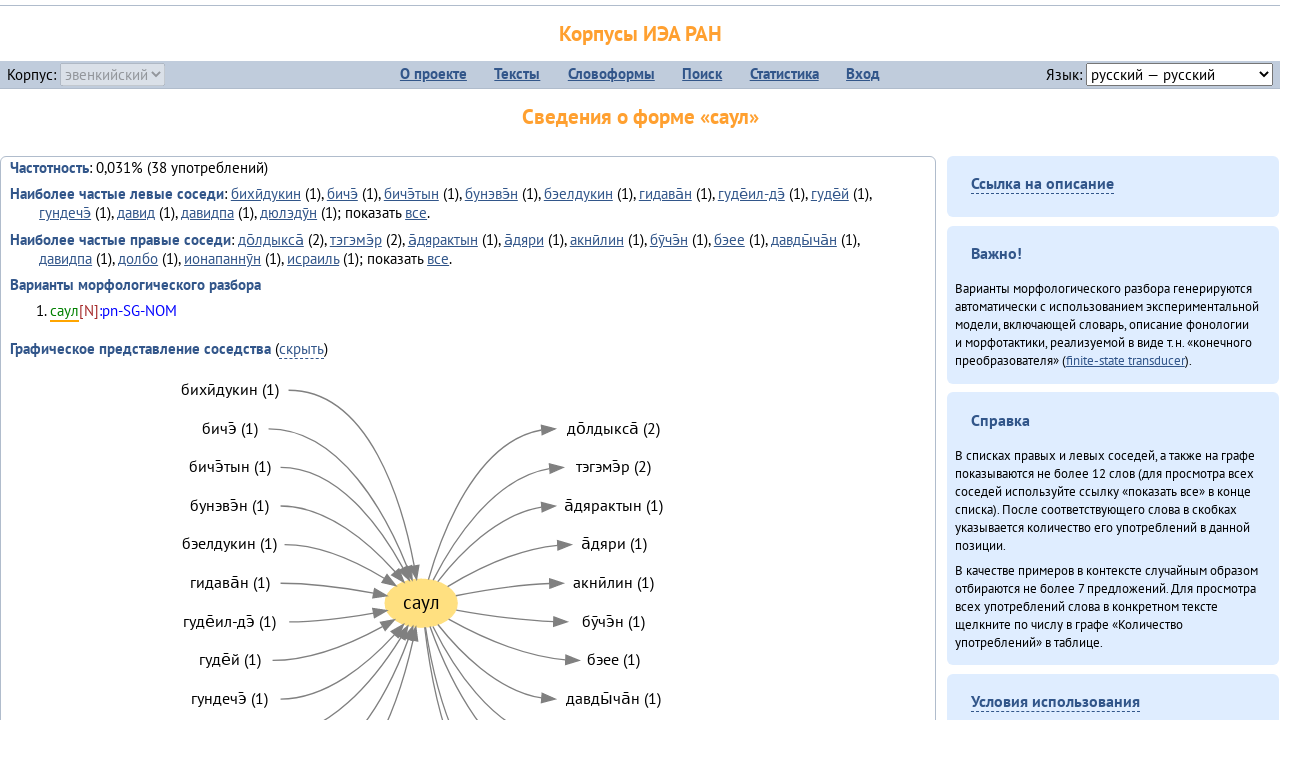

--- FILE ---
content_type: text/html; charset=UTF-8
request_url: https://corpora.iea.ras.ru/corpora/describe_word.php?word=%D1%81%D0%B0%D1%83%D0%BB&b=l&prev=%D0%B4%D0%B0%D0%B2%D0%B8%D0%B4%D0%BF%D0%B0
body_size: 36272
content:

<!DOCTYPE html>
<html>
<head>
	<meta name="Content-Type" content="text/html; charset=utf-8">
	<title>Корпусы ИЭА&nbsp;РАН — Сведения о форме «саул»</title>
	<!--base href="/corpora/"-->
	<link rel="icon" type="image/png" href="images/favicon.ico">
	<link rel="stylesheet" type="text/css" href="style/jquery-ui/smoothness/jquery-ui.css">
	<link rel="stylesheet" type="text/css" href="style/fonts.css">
	<link rel="stylesheet" type="text/css" href="style/main.css">
	<link rel="stylesheet" type="text/css" href="style/menu.css">
	<link rel="stylesheet" type="text/css" href="style/tables.css">
	<script type="text/javascript" language="javascript" src="javascript/jquery.js"></script>
	<script type="text/javascript" language="javascript" src="javascript/jquery.easing.js"></script>
	<script type="text/javascript" language="javascript" src="javascript/jquery-ui.js"></script>
	<script type="text/javascript" language="javascript" src="javascript/functions.js"></script>
</head>
<body>
<!--Начало видимой страницы-->
<div id="header"><h1><a style="color: inherit; text-decoration: none;" href="./" title="Переход к начальной странице">Корпусы ИЭА&nbsp;РАН</a></h1>
<table id="menu">
<tr>
	<td style="width: 22%; padding-left: 0.5em; text-align: left;">Корпус:&nbsp;<form style="display: inline;" action="/corpora/describe_word.php" method="post"><select name="lang_code" onchange="submit();" disabled><option value="yrk">ненецкий</option><option value="atv">телеутский</option><option value="cjs">шорский</option><option value="evn" selected>эвенкийский</option></select></form></td>
	<td>
	<!--Содержимое выпадающих меню-->
	<ul>
		<li><a href="./">О&nbsp;проекте</a><ul>
			<li><a href="structure.php">Структура&nbsp;корпуса</a></li>
			<li><a href="news.php">Новости</a></li>
			<li><a href="authors.php">Об&nbsp;авторах</a></li>
		</ul></li>
		<li><a href="texts.php">Тексты</a></li>
		<li><a href="wordforms.php">Словоформы</a><ul>
					<li><a href="compare.php">сравнение списков</a></li>
					<li><a href="concordance.php">конкорданс</a></li>
		</ul></li>
		<li><a href="search.php">Поиск</a><ul>
			<li><a href="search_lexgram.php">лексико-грамматический</a></li>
			<li><a href="compare_texts.php">пар предложений</a></li>
		</ul></li>
		<li><a href="statistics.php">Статистика</a></li>
		<li><!--Вход для администраторов--><a href="login.php?return=/corpora/describe_word.php?word=%D1%81%D0%B0%D1%83%D0%BB&amp;b=l&amp;prev=%D0%B4%D0%B0%D0%B2%D0%B8%D0%B4%D0%BF%D0%B0">Вход</a></li>
	</ul></td>
	<td style="width: 22%; padding-right: 0.5em; text-align: right;">Язык:&nbsp;<form style="display: inline;" action="/corpora/describe_word.php" method="post"><select name="iface_lang" onchange="submit();"><option value="eng">английский — English</option><option value="rus" selected>русский — русский</option><option value="yrk">ненецкий — ненэця’ вада</option></select></form></td>
</tr>
</table>
<h1>Сведения о форме «саул»</h1></div><div id="main">
	<div class="text_block">
<p class="desc_item"><strong>Частотность</strong>: 0,031% (38&nbsp;употреблений)</p><p class="desc_item"><strong>Наиболее частые левые соседи</strong>: <a href="describe_word.php?lang_code=evn&wf_kind=normalised&word=%D0%B1%D0%B8%D1%85%D0%B8%CC%84%D0%B4%D1%83%D0%BA%D0%B8%D0%BD&b=l&prev=%D1%81%D0%B0%D1%83%D0%BB" title="Сведения о слове (в этом окне)">бихӣдукин</a>&nbsp;(1), <a href="describe_word.php?lang_code=evn&wf_kind=normalised&word=%D0%B1%D0%B8%D1%87%D1%8D%CC%84&b=l&prev=%D1%81%D0%B0%D1%83%D0%BB" title="Сведения о слове (в этом окне)">бичэ̄</a>&nbsp;(1), <a href="describe_word.php?lang_code=evn&wf_kind=normalised&word=%D0%B1%D0%B8%D1%87%D1%8D%CC%84%D1%82%D1%8B%D0%BD&b=l&prev=%D1%81%D0%B0%D1%83%D0%BB" title="Сведения о слове (в этом окне)">бичэ̄тын</a>&nbsp;(1), <a href="describe_word.php?lang_code=evn&wf_kind=normalised&word=%D0%B1%D1%83%D0%BD%D1%8D%D0%B2%D1%8D%CC%84%D0%BD&b=l&prev=%D1%81%D0%B0%D1%83%D0%BB" title="Сведения о слове (в этом окне)">бунэвэ̄н</a>&nbsp;(1), <a href="describe_word.php?lang_code=evn&wf_kind=normalised&word=%D0%B1%D1%8D%D0%B5%D0%BB%D0%B4%D1%83%D0%BA%D0%B8%D0%BD&b=l&prev=%D1%81%D0%B0%D1%83%D0%BB" title="Сведения о слове (в этом окне)">бэелдукин</a>&nbsp;(1), <a href="describe_word.php?lang_code=evn&wf_kind=normalised&word=%D0%B3%D0%B8%D0%B4%D0%B0%D0%B2%D0%B0%CC%84%D0%BD&b=l&prev=%D1%81%D0%B0%D1%83%D0%BB" title="Сведения о слове (в этом окне)">гидава̄н</a>&nbsp;(1), <a href="describe_word.php?lang_code=evn&wf_kind=normalised&word=%D0%B3%D1%83%D0%B4%D0%B5%CC%84%D0%B8%D0%BB-%D0%B4%D1%8D%CC%84&b=l&prev=%D1%81%D0%B0%D1%83%D0%BB" title="Сведения о слове (в этом окне)">гуде̄ил-дэ̄</a>&nbsp;(1), <a href="describe_word.php?lang_code=evn&wf_kind=normalised&word=%D0%B3%D1%83%D0%B4%D0%B5%CC%84%D0%B9&b=l&prev=%D1%81%D0%B0%D1%83%D0%BB" title="Сведения о слове (в этом окне)">гуде̄й</a>&nbsp;(1), <a href="describe_word.php?lang_code=evn&wf_kind=normalised&word=%D0%B3%D1%83%D0%BD%D0%B4%D0%B5%D1%87%D1%8D%CC%84&b=l&prev=%D1%81%D0%B0%D1%83%D0%BB" title="Сведения о слове (в этом окне)">гундечэ̄</a>&nbsp;(1), <a href="describe_word.php?lang_code=evn&wf_kind=normalised&word=%D0%B4%D0%B0%D0%B2%D0%B8%D0%B4&b=l&prev=%D1%81%D0%B0%D1%83%D0%BB" title="Сведения о слове (в этом окне)">давид</a>&nbsp;(1), <a href="describe_word.php?lang_code=evn&wf_kind=normalised&word=%D0%B4%D0%B0%D0%B2%D0%B8%D0%B4%D0%BF%D0%B0&b=l&prev=%D1%81%D0%B0%D1%83%D0%BB" title="Сведения о слове (в этом окне)">давидпа</a>&nbsp;(1), <a href="describe_word.php?lang_code=evn&wf_kind=normalised&word=%D0%B4%D1%8E%D0%BB%D1%8D%D0%B4%D1%83%CC%84%D0%BD&b=l&prev=%D1%81%D0%B0%D1%83%D0%BB" title="Сведения о слове (в этом окне)">дюлэдӯн</a>&nbsp;(1); показать <a href="neighbours.php?dist=-1&rl=-1&limit=1&text0=0&word=%D1%81%D0%B0%D1%83%D0%BB" target="_blank" title="В новом окне">все</a>.</p><p class="desc_item"><strong>Наиболее частые правые соседи</strong>: <a href="describe_word.php?lang_code=evn&wf_kind=normalised&word=%D0%B4%D0%BE%CC%84%D0%BB%D0%B4%D1%8B%D0%BA%D1%81%D0%B0%CC%84&b=r&prev=%D1%81%D0%B0%D1%83%D0%BB" title="Сведения о слове (в этом окне)">до̄лдыкса̄</a>&nbsp;(2), <a href="describe_word.php?lang_code=evn&wf_kind=normalised&word=%D1%82%D1%8D%D0%B3%D1%8D%D0%BC%D1%8D%CC%84%D1%80&b=r&prev=%D1%81%D0%B0%D1%83%D0%BB" title="Сведения о слове (в этом окне)">тэгэмэ̄р</a>&nbsp;(2), <a href="describe_word.php?lang_code=evn&wf_kind=normalised&word=%D0%B0%CC%84%D0%B4%D1%8F%D1%80%D0%B0%D0%BA%D1%82%D1%8B%D0%BD&b=r&prev=%D1%81%D0%B0%D1%83%D0%BB" title="Сведения о слове (в этом окне)">а̄дярактын</a>&nbsp;(1), <a href="describe_word.php?lang_code=evn&wf_kind=normalised&word=%D0%B0%CC%84%D0%B4%D1%8F%D1%80%D0%B8&b=r&prev=%D1%81%D0%B0%D1%83%D0%BB" title="Сведения о слове (в этом окне)">а̄дяри</a>&nbsp;(1), <a href="describe_word.php?lang_code=evn&wf_kind=normalised&word=%D0%B0%D0%BA%D0%BD%D0%B8%CC%84%D0%BB%D0%B8%D0%BD&b=r&prev=%D1%81%D0%B0%D1%83%D0%BB" title="Сведения о слове (в этом окне)">акнӣлин</a>&nbsp;(1), <a href="describe_word.php?lang_code=evn&wf_kind=normalised&word=%D0%B1%D1%83%CC%84%D1%87%D1%8D%CC%84%D0%BD&b=r&prev=%D1%81%D0%B0%D1%83%D0%BB" title="Сведения о слове (в этом окне)">бӯчэ̄н</a>&nbsp;(1), <a href="describe_word.php?lang_code=evn&wf_kind=normalised&word=%D0%B1%D1%8D%D0%B5%D0%B5&b=r&prev=%D1%81%D0%B0%D1%83%D0%BB" title="Сведения о слове (в этом окне)">бэее</a>&nbsp;(1), <a href="describe_word.php?lang_code=evn&wf_kind=normalised&word=%D0%B4%D0%B0%D0%B2%D0%B4%D1%8B%CC%84%D1%87%D0%B0%CC%84%D0%BD&b=r&prev=%D1%81%D0%B0%D1%83%D0%BB" title="Сведения о слове (в этом окне)">давды̄ча̄н</a>&nbsp;(1), <a href="describe_word.php?lang_code=evn&wf_kind=normalised&word=%D0%B4%D0%B0%D0%B2%D0%B8%D0%B4%D0%BF%D0%B0&b=r&prev=%D1%81%D0%B0%D1%83%D0%BB" title="Сведения о слове (в этом окне)">давидпа</a>&nbsp;(1), <a href="describe_word.php?lang_code=evn&wf_kind=normalised&word=%D0%B4%D0%BE%D0%BB%D0%B1%D0%BE&b=r&prev=%D1%81%D0%B0%D1%83%D0%BB" title="Сведения о слове (в этом окне)">долбо</a>&nbsp;(1), <a href="describe_word.php?lang_code=evn&wf_kind=normalised&word=%D0%B8%D0%BE%D0%BD%D0%B0%D0%BF%D0%B0%D0%BD%D0%BD%D1%83%CC%84%D0%BD&b=r&prev=%D1%81%D0%B0%D1%83%D0%BB" title="Сведения о слове (в этом окне)">ионапаннӯн</a>&nbsp;(1), <a href="describe_word.php?lang_code=evn&wf_kind=normalised&word=%D0%B8%D1%81%D1%80%D0%B0%D0%B8%D0%BB%D1%8C&b=r&prev=%D1%81%D0%B0%D1%83%D0%BB" title="Сведения о слове (в этом окне)">исраиль</a>&nbsp;(1); показать <a href="neighbours.php?dist=1&rl=1&limit=1&text0=0&word=%D1%81%D0%B0%D1%83%D0%BB" target="_blank" title="В новом окне">все</a>.</p><p class="desc_item"><strong>Варианты морфологического разбора</strong></p><ol><li class="analysis">саул[N]:pn-SG-NOM</li></ol><br><p class="desc_item"><strong>Графическое представление соседства</strong> (<a id="graph_a" class="samepage" onclick="toggleBlockDisplay('graph', 'graph_a');">скрыть</a>)</p><div id="graph" class="svg" align="center"><a name="graph"></a><?xml version="1.0" encoding="UTF-8" standalone="no"?>
<!DOCTYPE svg PUBLIC "-//W3C//DTD SVG 1.1//EN"
 "http://www.w3.org/Graphics/SVG/1.1/DTD/svg11.dtd">
<!-- Generated by graphviz version 6.0.1 (20220911.1526)
 -->
<!-- Title: G Pages: 1 -->
<svg width="386pt" height="388pt"
 viewBox="0.00 0.00 385.98 388.40" xmlns="http://www.w3.org/2000/svg" xmlns:xlink="http://www.w3.org/1999/xlink">
<g id="graph0" class="graph" transform="scale(1 1) rotate(0) translate(4 384.4)">
<title>G</title>
<polygon fill="white" stroke="none" points="-4,4 -4,-384.4 381.98,-384.4 381.98,4 -4,4"/>
<!-- саул -->
<g id="node1" class="node">
<title>саул</title>
<ellipse fill="#ffe080" stroke="#ffe080" cx="187.99" cy="-206.2" rx="27" ry="18"/>
<text text-anchor="middle" x="187.99" y="-202" font-family="PT Sans" font-size="14.00">саул</text>
</g>
<!-- до̄лдыкса̄r -->
<g id="node14" class="node">
<title>до̄лдыкса̄r</title>
<g id="a_node14"><a xlink:href="/corpora/describe_word.php?word=%D0%B4%D0%BE%CC%84%D0%BB%D0%B4%D1%8B%D0%BA%D1%81%D0%B0%CC%84&amp;b=r&amp;prev=%D1%81%D0%B0%D1%83%D0%BB#graph" xlink:title="до̄лдыкса̄ (2)">
<text text-anchor="middle" x="332.48" y="-333.6" font-family="PT Sans" font-size="12.00">до̄лдыкса̄ (2)</text>
</a>
</g>
</g>
<!-- саул&#45;&gt;до̄лдыкса̄r -->
<g id="edge13" class="edge">
<title>саул&#45;&gt;до̄лдыкса̄r:w</title>
<path fill="none" stroke="grey" d="M193.44,-223.87C203,-257.39 228.72,-327.67 278.26,-336.32"/>
<polygon fill="grey" stroke="grey" points="278.22,-339.83 288.48,-337.2 278.82,-332.86 278.22,-339.83"/>
</g>
<!-- тэгэмэ̄рr -->
<g id="node15" class="node">
<title>тэгэмэ̄рr</title>
<g id="a_node15"><a xlink:href="/corpora/describe_word.php?word=%D1%82%D1%8D%D0%B3%D1%8D%D0%BC%D1%8D%CC%84%D1%80&amp;b=r&amp;prev=%D1%81%D0%B0%D1%83%D0%BB#graph" xlink:title="тэгэмэ̄р (2)">
<text text-anchor="middle" x="332.48" y="-304.6" font-family="PT Sans" font-size="12.00">тэгэмэ̄р (2)</text>
</a>
</g>
</g>
<!-- саул&#45;&gt;тэгэмэ̄рr -->
<g id="edge14" class="edge">
<title>саул&#45;&gt;тэгэмэ̄рr:w</title>
<path fill="none" stroke="grey" d="M196.99,-223.5C210.71,-250.5 241.44,-300.3 284.26,-307.36"/>
<polygon fill="grey" stroke="grey" points="284.23,-310.87 294.48,-308.2 284.8,-303.89 284.23,-310.87"/>
</g>
<!-- а̄дярактынr -->
<g id="node16" class="node">
<title>а̄дярактынr</title>
<g id="a_node16"><a xlink:href="/corpora/describe_word.php?word=%D0%B0%CC%84%D0%B4%D1%8F%D1%80%D0%B0%D0%BA%D1%82%D1%8B%D0%BD&amp;b=r&amp;prev=%D1%81%D0%B0%D1%83%D0%BB#graph" xlink:title="а̄дярактын (1)">
<text text-anchor="middle" x="332.48" y="-275.6" font-family="PT Sans" font-size="12.00">а̄дярактын (1)</text>
</a>
</g>
</g>
<!-- саул&#45;&gt;а̄дярактынr -->
<g id="edge15" class="edge">
<title>саул&#45;&gt;а̄дярактынr:w</title>
<path fill="none" stroke="grey" d="M200.45,-222.4C215.64,-241.98 244.52,-272.97 278.33,-278.38"/>
<polygon fill="grey" stroke="grey" points="278.24,-281.88 288.48,-279.2 278.8,-274.91 278.24,-281.88"/>
</g>
<!-- а̄дяриr -->
<g id="node17" class="node">
<title>а̄дяриr</title>
<g id="a_node17"><a xlink:href="/corpora/describe_word.php?word=%D0%B0%CC%84%D0%B4%D1%8F%D1%80%D0%B8&amp;b=r&amp;prev=%D1%81%D0%B0%D1%83%D0%BB#graph" xlink:title="а̄дяри (1)">
<text text-anchor="middle" x="332.48" y="-246.6" font-family="PT Sans" font-size="12.00">а̄дяри (1)</text>
</a>
</g>
</g>
<!-- саул&#45;&gt;а̄дяриr -->
<g id="edge16" class="edge">
<title>саул&#45;&gt;а̄дяриr:w</title>
<path fill="none" stroke="grey" d="M207.83,-218.69C227.22,-230.43 258.93,-246.64 290.32,-249.69"/>
<polygon fill="grey" stroke="grey" points="290.32,-253.2 300.48,-250.2 290.67,-246.21 290.32,-253.2"/>
</g>
<!-- акнӣлинr -->
<g id="node18" class="node">
<title>акнӣлинr</title>
<g id="a_node18"><a xlink:href="/corpora/describe_word.php?word=%D0%B0%D0%BA%D0%BD%D0%B8%CC%84%D0%BB%D0%B8%D0%BD&amp;b=r&amp;prev=%D1%81%D0%B0%D1%83%D0%BB#graph" xlink:title="акнӣлин (1)">
<text text-anchor="middle" x="332.48" y="-217.6" font-family="PT Sans" font-size="12.00">акнӣлин (1)</text>
</a>
</g>
</g>
<!-- саул&#45;&gt;акнӣлинr -->
<g id="edge17" class="edge">
<title>саул&#45;&gt;акнӣлинr:w</title>
<path fill="none" stroke="grey" d="M214,-211.79C232.71,-215.53 259.27,-219.97 284.27,-220.98"/>
<polygon fill="grey" stroke="grey" points="284.41,-224.49 294.48,-221.2 284.56,-217.49 284.41,-224.49"/>
</g>
<!-- бӯчэ̄нr -->
<g id="node19" class="node">
<title>бӯчэ̄нr</title>
<g id="a_node19"><a xlink:href="/corpora/describe_word.php?word=%D0%B1%D1%83%CC%84%D1%87%D1%8D%CC%84%D0%BD&amp;b=r&amp;prev=%D1%81%D0%B0%D1%83%D0%BB#graph" xlink:title="бӯчэ̄н (1)">
<text text-anchor="middle" x="332.48" y="-188.6" font-family="PT Sans" font-size="12.00">бӯчэ̄н (1)</text>
</a>
</g>
</g>
<!-- саул&#45;&gt;бӯчэ̄нr -->
<g id="edge18" class="edge">
<title>саул&#45;&gt;бӯчэ̄нr:w</title>
<path fill="none" stroke="grey" d="M214.3,-201.07C233.64,-197.54 261.31,-193.33 287.26,-192.39"/>
<polygon fill="grey" stroke="grey" points="287.55,-195.89 297.48,-192.2 287.42,-188.89 287.55,-195.89"/>
</g>
<!-- бэееr -->
<g id="node20" class="node">
<title>бэееr</title>
<g id="a_node20"><a xlink:href="/corpora/describe_word.php?word=%D0%B1%D1%8D%D0%B5%D0%B5&amp;b=r&amp;prev=%D1%81%D0%B0%D1%83%D0%BB#graph" xlink:title="бэее (1)">
<text text-anchor="middle" x="332.48" y="-159.6" font-family="PT Sans" font-size="12.00">бэее (1)</text>
</a>
</g>
</g>
<!-- саул&#45;&gt;бэееr -->
<g id="edge19" class="edge">
<title>саул&#45;&gt;бэееr:w</title>
<path fill="none" stroke="grey" d="M208.56,-194.22C229.13,-182.69 263.05,-166.58 296.23,-163.66"/>
<polygon fill="grey" stroke="grey" points="296.65,-167.15 306.48,-163.2 296.34,-160.15 296.65,-167.15"/>
</g>
<!-- давды̄ча̄нr -->
<g id="node21" class="node">
<title>давды̄ча̄нr</title>
<g id="a_node21"><a xlink:href="/corpora/describe_word.php?word=%D0%B4%D0%B0%D0%B2%D0%B4%D1%8B%CC%84%D1%87%D0%B0%CC%84%D0%BD&amp;b=r&amp;prev=%D1%81%D0%B0%D1%83%D0%BB#graph" xlink:title="давды̄ча̄н (1)">
<text text-anchor="middle" x="332.48" y="-130.6" font-family="PT Sans" font-size="12.00">давды̄ча̄н (1)</text>
</a>
</g>
</g>
<!-- саул&#45;&gt;давды̄ча̄нr -->
<g id="edge20" class="edge">
<title>саул&#45;&gt;давды̄ча̄нr:w</title>
<path fill="none" stroke="grey" d="M200.5,-190.22C215.75,-170.91 244.69,-140.35 278.38,-135.01"/>
<polygon fill="grey" stroke="grey" points="278.8,-138.49 288.48,-134.2 278.24,-131.51 278.8,-138.49"/>
</g>
<!-- давидпаr -->
<g id="node22" class="node">
<title>давидпаr</title>
<g id="a_node22"><a xlink:href="/corpora/describe_word.php?word=%D0%B4%D0%B0%D0%B2%D0%B8%D0%B4%D0%BF%D0%B0&amp;b=r&amp;prev=%D1%81%D0%B0%D1%83%D0%BB#graph" xlink:title="давидпа (1)">
<text text-anchor="middle" x="332.48" y="-99" font-family="PT Sans" font-size="14.00">давидпа (1)</text>
</a>
</g>
</g>
<!-- саул&#45;&gt;давидпаr -->
<g id="edge21" class="edge">
<title>саул&#45;&gt;давидпаr:w</title>
<path fill="none" stroke="grey" d="M196.82,-188.73C210.28,-161.46 240.53,-111.17 283.27,-104.05"/>
<polygon fill="grey" stroke="grey" points="283.81,-107.52 293.48,-103.2 283.23,-100.54 283.81,-107.52"/>
</g>
<!-- долбоr -->
<g id="node23" class="node">
<title>долбоr</title>
<g id="a_node23"><a xlink:href="/corpora/describe_word.php?word=%D0%B4%D0%BE%D0%BB%D0%B1%D0%BE&amp;b=r&amp;prev=%D1%81%D0%B0%D1%83%D0%BB#graph" xlink:title="долбо (1)">
<text text-anchor="middle" x="332.48" y="-68.6" font-family="PT Sans" font-size="12.00">долбо (1)</text>
</a>
</g>
</g>
<!-- саул&#45;&gt;долбоr -->
<g id="edge22" class="edge">
<title>саул&#45;&gt;долбоr:w</title>
<path fill="none" stroke="grey" d="M194.63,-188.68C206.81,-154.42 238.96,-81.14 293.43,-72.95"/>
<polygon fill="grey" stroke="grey" points="293.77,-76.43 303.48,-72.2 293.25,-69.45 293.77,-76.43"/>
</g>
<!-- ионапаннӯнr -->
<g id="node24" class="node">
<title>ионапаннӯнr</title>
<g id="a_node24"><a xlink:href="/corpora/describe_word.php?word=%D0%B8%D0%BE%D0%BD%D0%B0%D0%BF%D0%B0%D0%BD%D0%BD%D1%83%CC%84%D0%BD&amp;b=r&amp;prev=%D1%81%D0%B0%D1%83%D0%BB#graph" xlink:title="ионапаннӯн (1)">
<text text-anchor="middle" x="332.48" y="-39.6" font-family="PT Sans" font-size="12.00">ионапаннӯн (1)</text>
</a>
</g>
</g>
<!-- саул&#45;&gt;ионапаннӯнr -->
<g id="edge23" class="edge">
<title>саул&#45;&gt;ионапаннӯнr:w</title>
<path fill="none" stroke="grey" d="M191.23,-188.13C197.28,-147.93 217.65,-53.84 276.75,-44.03"/>
<polygon fill="grey" stroke="grey" points="277.3,-47.5 286.99,-43.2 276.74,-40.52 277.3,-47.5"/>
</g>
<!-- исраильr -->
<g id="node25" class="node">
<title>исраильr</title>
<g id="a_node25"><a xlink:href="/corpora/describe_word.php?word=%D0%B8%D1%81%D1%80%D0%B0%D0%B8%D0%BB%D1%8C&amp;b=r&amp;prev=%D1%81%D0%B0%D1%83%D0%BB#graph" xlink:title="исраиль (1)">
<text text-anchor="middle" x="332.48" y="-10.6" font-family="PT Sans" font-size="12.00">исраиль (1)</text>
</a>
</g>
</g>
<!-- саул&#45;&gt;исраильr -->
<g id="edge24" class="edge">
<title>саул&#45;&gt;исраильr:w</title>
<path fill="none" stroke="grey" d="M190.64,-188.14C195.86,-142.49 216.1,-25.37 287.12,-14.95"/>
<polygon fill="grey" stroke="grey" points="287.76,-18.41 297.48,-14.2 287.26,-11.43 287.76,-18.41"/>
</g>
<!-- бихӣдукинl -->
<g id="node2" class="node">
<title>бихӣдукинl</title>
<g id="a_node2"><a xlink:href="/corpora/describe_word.php?word=%D0%B1%D0%B8%D1%85%D0%B8%CC%84%D0%B4%D1%83%D0%BA%D0%B8%D0%BD&amp;b=l&amp;prev=%D1%81%D0%B0%D1%83%D0%BB#graph" xlink:title="бихӣдукин (1)">
<text text-anchor="middle" x="44.49" y="-362.6" font-family="PT Sans" font-size="12.00">бихӣдукин (1)</text>
</a>
</g>
</g>
<!-- бихӣдукинl&#45;&gt;саул -->
<g id="edge1" class="edge">
<title>бихӣдукинl:e&#45;&gt;саул</title>
<path fill="none" stroke="grey" d="M88.49,-366.2C149.77,-366.2 174.16,-280.03 182.79,-234.17"/>
<polygon fill="grey" stroke="grey" points="186.25,-234.7 184.54,-224.24 179.36,-233.49 186.25,-234.7"/>
</g>
<!-- бичэ̄l -->
<g id="node3" class="node">
<title>бичэ̄l</title>
<g id="a_node3"><a xlink:href="/corpora/describe_word.php?word=%D0%B1%D0%B8%D1%87%D1%8D%CC%84&amp;b=l&amp;prev=%D1%81%D0%B0%D1%83%D0%BB#graph" xlink:title="бичэ̄ (1)">
<text text-anchor="middle" x="44.49" y="-333.6" font-family="PT Sans" font-size="12.00">бичэ̄ (1)</text>
</a>
</g>
</g>
<!-- бичэ̄l&#45;&gt;саул -->
<g id="edge2" class="edge">
<title>бичэ̄l:e&#45;&gt;саул</title>
<path fill="none" stroke="grey" d="M73.49,-337.2C127.91,-337.2 162.08,-271.83 177.46,-233.45"/>
<polygon fill="grey" stroke="grey" points="180.82,-234.46 181.13,-223.87 174.28,-231.95 180.82,-234.46"/>
</g>
<!-- бичэ̄тынl -->
<g id="node4" class="node">
<title>бичэ̄тынl</title>
<g id="a_node4"><a xlink:href="/corpora/describe_word.php?word=%D0%B1%D0%B8%D1%87%D1%8D%CC%84%D1%82%D1%8B%D0%BD&amp;b=l&amp;prev=%D1%81%D0%B0%D1%83%D0%BB#graph" xlink:title="бичэ̄тын (1)">
<text text-anchor="middle" x="44.49" y="-304.6" font-family="PT Sans" font-size="12.00">бичэ̄тын (1)</text>
</a>
</g>
</g>
<!-- бичэ̄тынl&#45;&gt;саул -->
<g id="edge3" class="edge">
<title>бичэ̄тынl:e&#45;&gt;саул</title>
<path fill="none" stroke="grey" d="M82.49,-308.2C125.73,-308.2 157.73,-262.93 174.28,-232.71"/>
<polygon fill="grey" stroke="grey" points="177.57,-233.99 179.11,-223.5 171.37,-230.74 177.57,-233.99"/>
</g>
<!-- бунэвэ̄нl -->
<g id="node5" class="node">
<title>бунэвэ̄нl</title>
<g id="a_node5"><a xlink:href="/corpora/describe_word.php?word=%D0%B1%D1%83%D0%BD%D1%8D%D0%B2%D1%8D%CC%84%D0%BD&amp;b=l&amp;prev=%D1%81%D0%B0%D1%83%D0%BB#graph" xlink:title="бунэвэ̄н (1)">
<text text-anchor="middle" x="44.49" y="-275.6" font-family="PT Sans" font-size="12.00">бунэвэ̄н (1)</text>
</a>
</g>
</g>
<!-- бунэвэ̄нl&#45;&gt;саул -->
<g id="edge4" class="edge">
<title>бунэвэ̄нl:e&#45;&gt;саул</title>
<path fill="none" stroke="grey" d="M82.49,-279.2C117.62,-279.2 149.36,-251.14 168.41,-229.81"/>
<polygon fill="grey" stroke="grey" points="171.22,-231.91 175.07,-222.04 165.9,-227.36 171.22,-231.91"/>
</g>
<!-- бэелдукинl -->
<g id="node6" class="node">
<title>бэелдукинl</title>
<g id="a_node6"><a xlink:href="/corpora/describe_word.php?word=%D0%B1%D1%8D%D0%B5%D0%BB%D0%B4%D1%83%D0%BA%D0%B8%D0%BD&amp;b=l&amp;prev=%D1%81%D0%B0%D1%83%D0%BB#graph" xlink:title="бэелдукин (1)">
<text text-anchor="middle" x="44.49" y="-246.6" font-family="PT Sans" font-size="12.00">бэелдукин (1)</text>
</a>
</g>
</g>
<!-- бэелдукинl&#45;&gt;саул -->
<g id="edge5" class="edge">
<title>бэелдукинl:e&#45;&gt;саул</title>
<path fill="none" stroke="grey" d="M85.49,-250.2C112.64,-250.2 140.75,-236.79 160.49,-224.77"/>
<polygon fill="grey" stroke="grey" points="162.37,-227.72 168.93,-219.4 158.61,-221.81 162.37,-227.72"/>
</g>
<!-- гидава̄нl -->
<g id="node7" class="node">
<title>гидава̄нl</title>
<g id="a_node7"><a xlink:href="/corpora/describe_word.php?word=%D0%B3%D0%B8%D0%B4%D0%B0%D0%B2%D0%B0%CC%84%D0%BD&amp;b=l&amp;prev=%D1%81%D0%B0%D1%83%D0%BB#graph" xlink:title="гидава̄н (1)">
<text text-anchor="middle" x="44.49" y="-217.6" font-family="PT Sans" font-size="12.00">гидава̄н (1)</text>
</a>
</g>
</g>
<!-- гидава̄нl&#45;&gt;саул -->
<g id="edge6" class="edge">
<title>гидава̄нl:e&#45;&gt;саул</title>
<path fill="none" stroke="grey" d="M82.49,-221.2C105.9,-221.2 131.97,-217.47 152.21,-213.72"/>
<polygon fill="grey" stroke="grey" points="153.07,-217.12 162.22,-211.79 151.74,-210.25 153.07,-217.12"/>
</g>
<!-- гуде̄ил&#45;дэ̄l -->
<g id="node8" class="node">
<title>гуде̄ил&#45;дэ̄l</title>
<g id="a_node8"><a xlink:href="/corpora/describe_word.php?word=%D0%B3%D1%83%D0%B4%D0%B5%CC%84%D0%B8%D0%BB-%D0%B4%D1%8D%CC%84&amp;b=l&amp;prev=%D1%81%D0%B0%D1%83%D0%BB#graph" xlink:title="гуде̄ил&#45;дэ̄ (1)">
<text text-anchor="middle" x="44.49" y="-188.6" font-family="PT Sans" font-size="12.00">гуде̄ил&#45;дэ̄ (1)</text>
</a>
</g>
</g>
<!-- гуде̄ил&#45;дэ̄l&#45;&gt;саул -->
<g id="edge7" class="edge">
<title>гуде̄ил&#45;дэ̄l:e&#45;&gt;саул</title>
<path fill="none" stroke="grey" d="M88.99,-192.2C110.16,-192.2 133.65,-195.44 152.32,-198.81"/>
<polygon fill="grey" stroke="grey" points="151.68,-202.25 162.15,-200.67 152.98,-195.37 151.68,-202.25"/>
</g>
<!-- гуде̄йl -->
<g id="node9" class="node">
<title>гуде̄йl</title>
<g id="a_node9"><a xlink:href="/corpora/describe_word.php?word=%D0%B3%D1%83%D0%B4%D0%B5%CC%84%D0%B9&amp;b=l&amp;prev=%D1%81%D0%B0%D1%83%D0%BB#graph" xlink:title="гуде̄й (1)">
<text text-anchor="middle" x="44.49" y="-159.6" font-family="PT Sans" font-size="12.00">гуде̄й (1)</text>
</a>
</g>
</g>
<!-- гуде̄йl&#45;&gt;саул -->
<g id="edge8" class="edge">
<title>гуде̄йl:e&#45;&gt;саул</title>
<path fill="none" stroke="grey" d="M76.49,-163.2C106.08,-163.2 137.27,-176.75 158.95,-188.64"/>
<polygon fill="grey" stroke="grey" points="157.48,-191.84 167.9,-193.76 160.96,-185.76 157.48,-191.84"/>
</g>
<!-- гундечэ̄l -->
<g id="node10" class="node">
<title>гундечэ̄l</title>
<g id="a_node10"><a xlink:href="/corpora/describe_word.php?word=%D0%B3%D1%83%D0%BD%D0%B4%D0%B5%D1%87%D1%8D%CC%84&amp;b=l&amp;prev=%D1%81%D0%B0%D1%83%D0%BB#graph" xlink:title="гундечэ̄ (1)">
<text text-anchor="middle" x="44.49" y="-130.6" font-family="PT Sans" font-size="12.00">гундечэ̄ (1)</text>
</a>
</g>
</g>
<!-- гундечэ̄l&#45;&gt;саул -->
<g id="edge9" class="edge">
<title>гундечэ̄l:e&#45;&gt;саул</title>
<path fill="none" stroke="grey" d="M82.49,-134.2C117.27,-134.2 148.88,-161.57 168.02,-182.56"/>
<polygon fill="grey" stroke="grey" points="165.5,-185 174.72,-190.22 170.77,-180.39 165.5,-185"/>
</g>
<!-- давидl -->
<g id="node11" class="node">
<title>давидl</title>
<g id="a_node11"><a xlink:href="/corpora/describe_word.php?word=%D0%B4%D0%B0%D0%B2%D0%B8%D0%B4&amp;b=l&amp;prev=%D1%81%D0%B0%D1%83%D0%BB#graph" xlink:title="давид (1)">
<text text-anchor="middle" x="44.49" y="-101.6" font-family="PT Sans" font-size="12.00">давид (1)</text>
</a>
</g>
</g>
<!-- давидl&#45;&gt;саул -->
<g id="edge10" class="edge">
<title>давидl:e&#45;&gt;саул</title>
<path fill="none" stroke="grey" d="M73.49,-105.2C118.67,-105.2 154.2,-150.41 172.77,-180.34"/>
<polygon fill="grey" stroke="grey" points="169.85,-182.27 177.98,-189.07 175.86,-178.69 169.85,-182.27"/>
</g>
<!-- давидпаl -->
<g id="node12" class="node">
<title>давидпаl</title>
<g id="a_node12"><a xlink:href="/corpora/describe_word.php?word=%D0%B4%D0%B0%D0%B2%D0%B8%D0%B4%D0%BF%D0%B0&amp;b=l&amp;prev=%D1%81%D0%B0%D1%83%D0%BB#graph" xlink:title="давидпа (1)">
<text text-anchor="middle" x="44.49" y="-72.6" font-family="PT Sans" font-size="12.00">давидпа (1)</text>
</a>
</g>
</g>
<!-- давидпаl&#45;&gt;саул -->
<g id="edge11" class="edge">
<title>давидпаl:e&#45;&gt;саул</title>
<path fill="none" stroke="grey" d="M79.49,-76.2C132.45,-76.2 164.23,-141.07 178.33,-179.16"/>
<polygon fill="grey" stroke="grey" points="175.05,-180.4 181.68,-188.67 181.65,-178.07 175.05,-180.4"/>
</g>
<!-- дюлэдӯнl -->
<g id="node13" class="node">
<title>дюлэдӯнl</title>
<g id="a_node13"><a xlink:href="/corpora/describe_word.php?word=%D0%B4%D1%8E%D0%BB%D1%8D%D0%B4%D1%83%CC%84%D0%BD&amp;b=l&amp;prev=%D1%81%D0%B0%D1%83%D0%BB#graph" xlink:title="дюлэдӯн (1)">
<text text-anchor="middle" x="44.49" y="-43.6" font-family="PT Sans" font-size="12.00">дюлэдӯн (1)</text>
</a>
</g>
</g>
<!-- дюлэдӯнl&#45;&gt;саул -->
<g id="edge12" class="edge">
<title>дюлэдӯнl:e&#45;&gt;саул</title>
<path fill="none" stroke="grey" d="M82.49,-47.2C144.55,-47.2 171.8,-132.83 181.91,-178.41"/>
<polygon fill="grey" stroke="grey" points="178.5,-179.2 183.97,-188.27 185.35,-177.77 178.5,-179.2"/>
</g>
</g>
</svg>
(<a class="samepage" onclick="toggleBlockDisplay('graph', 'graph_a');">скрыть граф</a>)</div><p class="desc_item"><strong>Примеры в&nbsp;контексте</strong> (<a id="kwic_a" class="samepage" onclick="toggleBlockDisplay('kwic', 'kwic_a');">скрыть</a>)</p><div id="kwic" align="center"><a name="kwic"></a><table align="center"><tr><td align="right"></td><td style="text-align: center; width: 2em;"><span class="hl_2">саул</td></span><td align="left">мэ̄нӈӣлнӯнми кухӣмнӣлнӯнми умун…</td><tr><td align="right"></td><td style="text-align: center; width: 2em;"><span class="hl_2">саул</td></span><td align="left">-ка нуӈандӯн гунчэ̄: «Сӣ илмакта б…</td><tr><td align="right">…р улгучэ̄мэ̄тчэрэктын тадӯ тэгэмэ̄р</td><td style="text-align: center; width: 2em;"><span class="hl_2">саул</td></span><td align="left">омолгин Ионапан бичэ̄.</td><tr><td align="right">…авид нуӈандӯн лӣрадӯ эвӣдерэкин,</td><td style="text-align: center; width: 2em;"><span class="hl_2">саул</td></span><td align="left">нуӈанма̄н ва̄да̄ви гидава но̄да̄ча̄,…</td><tr><td align="right">Давид-ка</td><td style="text-align: center; width: 2em;"><span class="hl_2">саул</td></span><td align="left">нуӈандӯн эрӯвэ о̄нава̄н эчэ̄-кэт д…</td><tr><td align="right">…а̄, нуӈардулӣтын хэ̄гэ̄нмэ дукуча̄:</td><td style="text-align: center; width: 2em;"><span class="hl_2">саул</td></span><td align="left">Ионапаннӯн, ая̄врӣл, гуде̄ил-дэ̄, …</td><tr><td align="right">…-ню̄н бичэ̄н: дыгиндя̄тал анӈанӣлди</td><td style="text-align: center; width: 2em;"><span class="hl_2">саул</td></span><td align="left">, Давид, Соломон тар дӯннэ тэгэмэ̄р…</td></table>(<a class="samepage" onclick="toggleBlockDisplay('kwic', 'kwic_a');">скрыть контекст</a>)</div><a name="table"></a><h3>Форма <em>саул</em> встречается в 1 тексте:</h3><table class="listing"><thead><tr><th>Текст</th><th>Количество употреблений</th></tr></thead><tbody><tr><td><a href="describe_text.php?id=131" target="_blank" title="Сведения о тексте (в новом окне)">Онё̄вувча̄л Библия Улгӯрилин (2011)</a></td><td class="numeric"><a class="samepage wordform" title="Нажмите для просмотра всех употреблений в этом тексте" data-provider="sentences_with_word" data-container="usage" data-word="%D1%81%D0%B0%D1%83%D0%BB" data-id_text="131" data-text="%D0%9E%D0%BD%D1%91%CC%84%D0%B2%D1%83%D0%B2%D1%87%D0%B0%CC%84%D0%BB+%D0%91%D0%B8%D0%B1%D0%BB%D0%B8%D1%8F+%D0%A3%D0%BB%D0%B3%D1%83%CC%84%D1%80%D0%B8%D0%BB%D0%B8%D0%BD+%282011%29" data-count="35">35</a></td></tr><tr style="font-weight: bold;"><td>Итого</td><td class="numeric">35</td></tr></table></div><div id="usage" style="padding: 0.5em;"></div><script language="javascript" src="javascript/show_example.js"></script>
</div>

<script language="javascript" src="javascript/colorise.js"></script>

<div id="right">
		<div class="text_block"><h3><span class="collapser">Ссылка на описание</span></h3>

<div class="collapsible" style="display: none;">
<p>Используйте
 <a href="describe_word.php?lang_code=evn&wf_kind=normalised&word=%D1%81%D0%B0%D1%83%D0%BB">эту&nbsp;ссылку</a> для&nbsp;добавления в&nbsp;закладки.</p>
</div></div>
	<div class="text_block"><h3>Важно!</h3>

<p>Варианты морфологического разбора генерируются автоматически с&nbsp;использованием экспериментальной модели, включающей словарь, описание фонологии и&nbsp;морфотактики, реализуемой в&nbsp;виде т.н.&nbsp;«конечного преобразователя» (<a href="http://en.wikipedia.org/wiki/Finite_state_transducer" target="_blank">finite-state transducer</a>).
</p>
</div>
	<div class="text_block"><h3>Справка</h3>
<p>В&nbsp;списках правых и&nbsp;левых соседей, а&nbsp;также на&nbsp;графе показываются не&nbsp;более 12 слов (для&nbsp;просмотра всех соседей используйте ссылку «показать&nbsp;все» в&nbsp;конце списка). После соответствующего слова в&nbsp;скобках указывается количество его употреблений в&nbsp;данной позиции.</p>
<!-- Не переводить! -->
<p>В&nbsp;качестве примеров в&nbsp;контексте случайным образом отбираются не&nbsp;более 7&nbsp;предложений. Для&nbsp;просмотра всех употреблений слова в&nbsp;конкретном тексте щелкните по&nbsp;числу в&nbsp;графе «Количество употреблений» в&nbsp;таблице.</p></div>
	<div class="text_block"><h3><span class="collapser">Условия использования</span></h3>

<div class="collapsible">
<p>Вы можете свободно использовать небольшие (как правило, 1—3&nbsp;предложения) отрывки из&nbsp;представленных в&nbsp;корпусе текстов в&nbsp;качестве примеров или иллюстраций.</p>
<p>Если вы хотите воспроизвести в&nbsp;какой-либо форме более крупные фрагменты либо полные тексты, вам необходимо обратиться к&nbsp;руководителю проекта для&nbsp;согласования условий.</p>
<p>При&nbsp;любом использовании материалов сайта обязательна ссылка на&nbsp;«<a href="http://corpora.iea.ras.ru/">Корпусы ИЭА&nbsp;РАН</a>», при&nbsp;цитировании текстов обязательно указывать название и&nbsp;имя исполнителя.</p>
</div></div>
</div><div id="footer">
			&copy;&nbsp;<a href="http://www.iea.ras.ru" target="_blank">ИЭА&nbsp;РАН</a>,&nbsp;МГУ,&nbsp;ТГУ, 2017&nbsp;в рамках работы по проекту «Языковое и&nbsp;этнокультурное разнообразие Южной Сибири в&nbsp;синхронии и&nbsp;диахронии: взаимодействие языков и&nbsp;культур» (грант&nbsp;Правительства&nbsp;РФ&nbsp;П&nbsp;220&nbsp;№14.Y26.31.0014)<br>
			&copy;&nbsp;<a href="http://www.iea.ras.ru" target="_blank">ИЭА&nbsp;РАН</a>, 2011—2014&nbsp;при поддержке программы Президиума РАН «<a href="http://www.corplingran.ru/" target="_blank">Корпусная лингвистика</a>»

		</div>
		</body></html>

--- FILE ---
content_type: application/javascript
request_url: https://corpora.iea.ras.ru/corpora/javascript/colorise.js
body_size: 394
content:
// Раскраска морфологического разбора
an = $('.analysis');

for (i = 0; i < an.length; i++) {
	an[i].innerHTML = '<span style="color: green; border-bottom: 2px solid orange;">' + an[i].innerHTML.replace(/\[/, '</span><span style="color: blue;">[');
	an[i].innerHTML = an[i].innerHTML.replace(/(\[\w+\])/g, '<span style="color: brown;">$1</span>') + '</span>';
}
